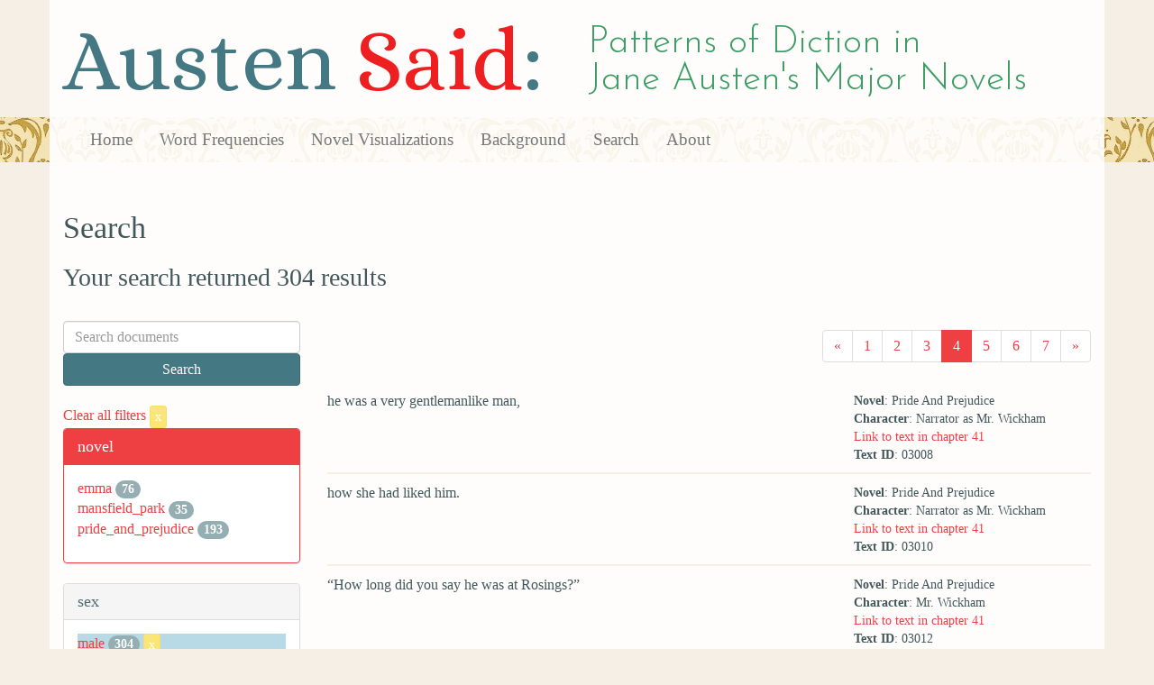

--- FILE ---
content_type: text/html; charset=utf-8
request_url: https://austen.unl.edu/search?age=young+married&marriage_status=mda&page=4&rows=50&sex=male
body_size: 7558
content:
<!DOCTYPE html>
<html xmlns:xs="http://www.w3.org/2001/XMLSchema" xmlns:tei="http://www.tei-c.org/ns/1.0" xmlns:functx="http://www.functx.com" xmlns="http://www.w3.org/1999/xhtml" class="search" hc="a0" hcx="0">
<head>
  <title>Austen</title>

  <meta http-equiv="Content-Type" content="text/html; charset=utf-8">
  <meta charset="utf-8">
  <meta http-equiv="X-UA-Compatible" content="IE=edge,chrome=1">
  <meta name="csrf-param" content="authenticity_token" />
<meta name="csrf-token" content="T-FW4HBCNAIcDdfFvKoRVl518EKuTjqoqj3wSjjZnGH5Ze0xSVkcVIElF0g9i4tRLw1IcXjJuI52qfV1eoex8Q" />
  <link rel="shortcut icon" type="image/x-icon" href="/assets/favicon-560f9beb82e4e35fc8c254191b220eb54de7ca6459e68a840f6ff14f379d59bb.ico" />
  
  <!-- Stylesheets -->
  
  <!-- Only need to call application because application calls the other two? -kmd 
	  todo figure this out and then remove comment -->
  <link rel="stylesheet" media="all" href="/assets/application-6603140774732962aa37b6551f958504a7aa9368ecce2939be1a54e3807f10cf.css" data-turbolinks-track="false" />



  <!-- Scripts -->
  <script src="https://ajax.googleapis.com/ajax/libs/jquery/1.10.2/jquery.min.js"></script>
  <!-- As above, application is calling the other files -->
  <script src="/assets/application-90ca552ef3b8f794966657cdf6484665bc5b48fe6b1199a4035d3d64f8fc6768.js" data-turbolinks-track="false"></script>
  

</head>

<body>
	
	<div class="header"><div class="container"><div class="site_title">
	<h1>Austen <span class="title_said">Said</span>:</h1>
	<h2>Patterns of Diction in <span class="secondary_title">Jane Austen's Major Novels</span></h2>
</div></div>


<div class="navbar navbar-default">
      <div class="container">
        <div class="navbar-header">
          <button type="button" class="navbar-toggle" data-toggle="collapse" data-target=".navbar-collapse">
            <span class="icon-bar"></span>
            <span class="icon-bar"></span>
            <span class="icon-bar"></span>
          </button>
         
        </div>
        <div class="navbar-collapse collapse">
          <ul class="nav navbar-nav">
            <li><a href="/">Home</a></li>
            <li><a href="/frequencies">Word Frequencies</a></li>
            <li><a href="/visualizations">Novel Visualizations</a></li>
            <li><a href="/background">Background</a></li>
            <li><a href="/search">Search</a></li>
            <li><a href="/about">About</a></li>
          </ul>
        </div>

      </div>
    </div>
</div><!-- /header -->


    <div class="container" id="wrapper">
      <h2>Search</h2>

<h3>Your search returned 304 results</h3>

<br/>

<div class="row">
  <div class="col-md-3">
    <form class="form-inline" action="/search" accept-charset="UTF-8" method="get">
      <div class="form-group">
        <input type="hidden" name="qfield" id="qfield" value="text" autocomplete="off" />
          
          
          <input type="hidden" name="sex" id="sex" value="male" autocomplete="off" />
          <input type="hidden" name="marriage_status" id="marriage_status" value="mda" autocomplete="off" />
          
          
          <input type="hidden" name="age" id="age" value="young married" autocomplete="off" />
          
          
          
        <input type="text" name="qtext" id="qtext" placeholder="Search documents" class="form-control main_search_text" />
        <input type="submit" name="commit" value="Search" class="btn btn-info submit_main_search_text" data-disable-with="Search" />
      </div>
</form>
    <br/>

      <div class="clear-filters-container">
        <a href="/search">
          Clear all filters 
          <button class="btn btn-warning btn-xs">x</button>
</a>      </div>

      <div class="panel panel-primary">
    <div class="panel-heading">
      <h3 class="panel-title">novel</h3>
    </div>
    <div class="panel-body">
      <ul class="list-unstyled">
          <li  >
            <a href="/search?action=search&amp;age=young+married&amp;controller=search&amp;marriage_status=mda&amp;novel=emma&amp;rows=50&amp;sex=male">emma</a> 
            <span class="badge">76</span>
          </li>
          <li  >
            <a href="/search?action=search&amp;age=young+married&amp;controller=search&amp;marriage_status=mda&amp;novel=mansfield_park&amp;rows=50&amp;sex=male">mansfield_park</a> 
            <span class="badge">35</span>
          </li>
          <li  >
            <a href="/search?action=search&amp;age=young+married&amp;controller=search&amp;marriage_status=mda&amp;novel=pride_and_prejudice&amp;rows=50&amp;sex=male">pride_and_prejudice</a> 
            <span class="badge">193</span>
          </li>
      </ul>
    </div>
  </div>


      <div class="panel panel-default">
    <div class="panel-heading">
      <h3 class="panel-title">sex</h3>
    </div>
    <div class="panel-body">
      <ul class="list-unstyled">
          <li class=selected >
            <a href="/search?action=search&amp;age=young+married&amp;controller=search&amp;marriage_status=mda&amp;rows=50&amp;sex=male">male</a> 
            <span class="badge">304</span>
                <a href="/search?action=search&amp;age=young+married&amp;controller=search&amp;marriage_status=mda&amp;rows=50">
                  <button class="btn btn-warning btn-xs">x</button>
</a>              </button>
          </li>
      </ul>
    </div>
  </div>


      <div class="panel panel-default">
    <div class="panel-heading">
      <h3 class="panel-title">character_type</h3>
    </div>
    <div class="panel-body">
      <ul class="list-unstyled">
          <li  >
            <a href="/search?action=search&amp;age=young+married&amp;character_type=cad&amp;controller=search&amp;marriage_status=mda&amp;rows=50&amp;sex=male">cad</a> 
            <span class="badge">75</span>
          </li>
          <li  >
            <a href="/search?action=search&amp;age=young+married&amp;character_type=fool&amp;controller=search&amp;marriage_status=mda&amp;rows=50&amp;sex=male">fool</a> 
            <span class="badge">229</span>
          </li>
          <li  >
            <a href="/search?action=search&amp;age=young+married&amp;character_type=heir&amp;controller=search&amp;marriage_status=mda&amp;rows=50&amp;sex=male">heir</a> 
            <span class="badge">82</span>
          </li>
      </ul>
    </div>
  </div>


      <div class="panel panel-default">
    <div class="panel-heading">
      <h3 class="panel-title">marriage status</h3>
    </div>
    <div class="panel-body">
      <ul class="list-unstyled">
          <li class=selected >
            <a href="/search?action=search&amp;age=young+married&amp;controller=search&amp;marriage_status=mda&amp;rows=50&amp;sex=male">mda</a> 
            <span class="badge">304</span>
                <a href="/search?action=search&amp;age=young+married&amp;controller=search&amp;rows=50&amp;sex=male">
                  <button class="btn btn-warning btn-xs">x</button>
</a>              </button>
          </li>
      </ul>
    </div>
  </div>


      <div class="panel panel-default">
    <div class="panel-heading">
      <h3 class="panel-title">class status</h3>
    </div>
    <div class="panel-body">
      <ul class="list-unstyled">
          <li  >
            <a href="/search?action=search&amp;age=young+married&amp;class_status=gentry&amp;controller=search&amp;marriage_status=mda&amp;rows=50&amp;sex=male">gentry</a> 
            <span class="badge">194</span>
          </li>
          <li  >
            <a href="/search?action=search&amp;age=young+married&amp;class_status=landed+gentry&amp;controller=search&amp;marriage_status=mda&amp;rows=50&amp;sex=male">landed gentry</a> 
            <span class="badge">35</span>
          </li>
          <li  >
            <a href="/search?action=search&amp;age=young+married&amp;class_status=professional+class&amp;controller=search&amp;marriage_status=mda&amp;rows=50&amp;sex=male">professional class</a> 
            <span class="badge">9</span>
          </li>
      </ul>
    </div>
  </div>


      <div class="panel panel-default">
    <div class="panel-heading">
      <h3 class="panel-title">age</h3>
    </div>
    <div class="panel-body">
      <ul class="list-unstyled">
          <li  >
            <a href="/search?action=search&amp;age=out&amp;controller=search&amp;marriage_status=mda&amp;rows=50&amp;sex=male">out</a> 
            <span class="badge">304</span>
          </li>
          <li class=selected >
            <a href="/search?action=search&amp;age=young+married&amp;controller=search&amp;marriage_status=mda&amp;rows=50&amp;sex=male">young married</a> 
            <span class="badge">304</span>
                <a href="/search?action=search&amp;controller=search&amp;marriage_status=mda&amp;rows=50&amp;sex=male">
                  <button class="btn btn-warning btn-xs">x</button>
</a>              </button>
          </li>
      </ul>
    </div>
  </div>


      <div class="panel panel-default">
    <div class="panel-heading">
      <h3 class="panel-title">occupation</h3>
    </div>
    <div class="panel-body">
      <ul class="list-unstyled">
          <li  >
            <a href="/search?action=search&amp;age=young+married&amp;controller=search&amp;marriage_status=mda&amp;occupation=clergyman&amp;rows=50&amp;sex=male">clergyman</a> 
            <span class="badge">194</span>
          </li>
          <li  >
            <a href="/search?action=search&amp;age=young+married&amp;controller=search&amp;marriage_status=mda&amp;occupation=soldier&amp;rows=50&amp;sex=male">soldier</a> 
            <span class="badge">75</span>
          </li>
      </ul>
    </div>
  </div>


      <div class="panel panel-default">
    <div class="panel-heading">
      <h3 class="panel-title">mode of speech</h3>
    </div>
    <div class="panel-body">
      <ul class="list-unstyled">
          <li  >
            <a href="/search?action=search&amp;age=young+married&amp;controller=search&amp;marriage_status=mda&amp;mode_of_speech=fid&amp;rows=50&amp;sex=male">fid</a> 
            <span class="badge">45</span>
          </li>
          <li  >
            <a href="/search?action=search&amp;age=young+married&amp;controller=search&amp;marriage_status=mda&amp;mode_of_speech=indirect&amp;rows=50&amp;sex=male">indirect</a> 
            <span class="badge">45</span>
          </li>
      </ul>
    </div>
  </div>


      <div class="panel panel-default">
    <div class="panel-heading">
      <h3 class="panel-title">speaker name</h3>
    </div>
    <div class="panel-body">
      <ul class="list-unstyled">
          <li  >
            <a href="/search?action=search&amp;age=young+married&amp;controller=search&amp;marriage_status=mda&amp;rows=50&amp;sex=male&amp;speaker_name=Mr.+Collins">Mr. Collins</a> 
            <span class="badge">82</span>
          </li>
          <li  >
            <a href="/search?action=search&amp;age=young+married&amp;controller=search&amp;marriage_status=mda&amp;rows=50&amp;sex=male&amp;speaker_name=Mr.+Elton">Mr. Elton</a> 
            <span class="badge">76</span>
          </li>
          <li  >
            <a href="/search?action=search&amp;age=young+married&amp;controller=search&amp;marriage_status=mda&amp;rows=50&amp;sex=male&amp;speaker_name=Mr.+Rushworth">Mr. Rushworth</a> 
            <span class="badge">35</span>
          </li>
          <li  >
            <a href="/search?action=search&amp;age=young+married&amp;controller=search&amp;marriage_status=mda&amp;rows=50&amp;sex=male&amp;speaker_name=Mr.+Wickham">Mr. Wickham</a> 
            <span class="badge">66</span>
          </li>
          <li  >
            <a href="/search?action=search&amp;age=young+married&amp;controller=search&amp;marriage_status=mda&amp;rows=50&amp;sex=male&amp;speaker_name=Narrator+as+Mr.+Collins">Narrator as Mr. Collins</a> 
            <span class="badge">36</span>
          </li>
          <li  >
            <a href="/search?action=search&amp;age=young+married&amp;controller=search&amp;marriage_status=mda&amp;rows=50&amp;sex=male&amp;speaker_name=Narrator+as+Mr.+Wickham">Narrator as Mr. Wickham</a> 
            <span class="badge">9</span>
          </li>
      </ul>
    </div>
  </div>



  </div>

  <div class="col-md-9">
    <div class="row search_controls">
      <div class="col-md-3 search_limit">
      </div>
      <div class="col-md-9 pagination_container">
      <nav><ul class='pagination'><li><a href="/search?age=young+married&amp;marriage_status=mda&amp;page=3&amp;rows=50&amp;sex=male"><span aria-hidden='true'>&laquo;</span></a></li><li><a href="/search?age=young+married&amp;marriage_status=mda&amp;page=1&amp;rows=50&amp;sex=male">1</a></li><li><a href="/search?age=young+married&amp;marriage_status=mda&amp;page=2&amp;rows=50&amp;sex=male">2</a></li><li><a href="/search?age=young+married&amp;marriage_status=mda&amp;page=3&amp;rows=50&amp;sex=male">3</a></li><li class='active'><a href="/search?age=young+married&amp;marriage_status=mda&amp;page=4&amp;rows=50&amp;sex=male">4</a></li><li><a href="/search?age=young+married&amp;marriage_status=mda&amp;page=5&amp;rows=50&amp;sex=male">5</a></li><li><a href="/search?age=young+married&amp;marriage_status=mda&amp;page=6&amp;rows=50&amp;sex=male">6</a></li><li><a href="/search?age=young+married&amp;marriage_status=mda&amp;page=7&amp;rows=50&amp;sex=male">7</a></li><li><a href="/search?age=young+married&amp;marriage_status=mda&amp;page=5&amp;rows=50&amp;sex=male"><span aria-hidden='true'>&raquo;</span></a></li></ul></nav>
      </div>
    </div> <!-- /row search controls-->

        <div class="search_results">
          <div class="row">
            <div class="col-md-8 search_results_text">
                he was a very gentlemanlike man,
            </div>
            <div class="col-md-4 search_results_info">
              <ul>
                <li><strong>Novel</strong>: Pride And Prejudice</li>
                <li><strong>Character</strong>: Narrator as Mr. Wickham</li>
                <li><a href="/visualizations/pride_and_prejudice/41#said_no_03008">Link to text in chapter 41</a> </li>
                <!-- <li><strong>id</strong>: <#= doc['id'] %></li> -->
                <!-- <li><strong>chapter</strong>: <#= doc['chapter'] %></li> -->
                <li><strong>Text ID</strong>: 03008</li>
                <!-- <li><strong>speaker_id</strong>: <#= doc['speaker_id'] %></li> -->
              </ul>
            </div>
          </div>
        </div>
        <div class="search_results">
          <div class="row">
            <div class="col-md-8 search_results_text">
                how she had liked him.
            </div>
            <div class="col-md-4 search_results_info">
              <ul>
                <li><strong>Novel</strong>: Pride And Prejudice</li>
                <li><strong>Character</strong>: Narrator as Mr. Wickham</li>
                <li><a href="/visualizations/pride_and_prejudice/41#said_no_03010">Link to text in chapter 41</a> </li>
                <!-- <li><strong>id</strong>: <#= doc['id'] %></li> -->
                <!-- <li><strong>chapter</strong>: <#= doc['chapter'] %></li> -->
                <li><strong>Text ID</strong>: 03010</li>
                <!-- <li><strong>speaker_id</strong>: <#= doc['speaker_id'] %></li> -->
              </ul>
            </div>
          </div>
        </div>
        <div class="search_results">
          <div class="row">
            <div class="col-md-8 search_results_text">
                “How long did you say he was at Rosings?”
            </div>
            <div class="col-md-4 search_results_info">
              <ul>
                <li><strong>Novel</strong>: Pride And Prejudice</li>
                <li><strong>Character</strong>: Mr. Wickham</li>
                <li><a href="/visualizations/pride_and_prejudice/41#said_no_03012">Link to text in chapter 41</a> </li>
                <!-- <li><strong>id</strong>: <#= doc['id'] %></li> -->
                <!-- <li><strong>chapter</strong>: <#= doc['chapter'] %></li> -->
                <li><strong>Text ID</strong>: 03012</li>
                <!-- <li><strong>speaker_id</strong>: <#= doc['speaker_id'] %></li> -->
              </ul>
            </div>
          </div>
        </div>
        <div class="search_results">
          <div class="row">
            <div class="col-md-8 search_results_text">
                “And you saw him frequently?”
            </div>
            <div class="col-md-4 search_results_info">
              <ul>
                <li><strong>Novel</strong>: Pride And Prejudice</li>
                <li><strong>Character</strong>: Mr. Wickham</li>
                <li><a href="/visualizations/pride_and_prejudice/41#said_no_03014">Link to text in chapter 41</a> </li>
                <!-- <li><strong>id</strong>: <#= doc['id'] %></li> -->
                <!-- <li><strong>chapter</strong>: <#= doc['chapter'] %></li> -->
                <li><strong>Text ID</strong>: 03014</li>
                <!-- <li><strong>speaker_id</strong>: <#= doc['speaker_id'] %></li> -->
              </ul>
            </div>
          </div>
        </div>
        <div class="search_results">
          <div class="row">
            <div class="col-md-8 search_results_text">
                “His manners are very different from his cousin&#39;s.”
            </div>
            <div class="col-md-4 search_results_info">
              <ul>
                <li><strong>Novel</strong>: Pride And Prejudice</li>
                <li><strong>Character</strong>: Mr. Wickham</li>
                <li><a href="/visualizations/pride_and_prejudice/41#said_no_03016">Link to text in chapter 41</a> </li>
                <!-- <li><strong>id</strong>: <#= doc['id'] %></li> -->
                <!-- <li><strong>chapter</strong>: <#= doc['chapter'] %></li> -->
                <li><strong>Text ID</strong>: 03016</li>
                <!-- <li><strong>speaker_id</strong>: <#= doc['speaker_id'] %></li> -->
              </ul>
            </div>
          </div>
        </div>
        <div class="search_results">
          <div class="row">
            <div class="col-md-8 search_results_text">
                “Indeed!”
            </div>
            <div class="col-md-4 search_results_info">
              <ul>
                <li><strong>Novel</strong>: Pride And Prejudice</li>
                <li><strong>Character</strong>: Mr. Wickham</li>
                <li><a href="/visualizations/pride_and_prejudice/41#said_no_03018">Link to text in chapter 41</a> </li>
                <!-- <li><strong>id</strong>: <#= doc['id'] %></li> -->
                <!-- <li><strong>chapter</strong>: <#= doc['chapter'] %></li> -->
                <li><strong>Text ID</strong>: 03018</li>
                <!-- <li><strong>speaker_id</strong>: <#= doc['speaker_id'] %></li> -->
              </ul>
            </div>
          </div>
        </div>
        <div class="search_results">
          <div class="row">
            <div class="col-md-8 search_results_text">
                &quot;And pray, may I ask? —”
            </div>
            <div class="col-md-4 search_results_info">
              <ul>
                <li><strong>Novel</strong>: Pride And Prejudice</li>
                <li><strong>Character</strong>: Mr. Wickham</li>
                <li><a href="/visualizations/pride_and_prejudice/41#said_no_03020">Link to text in chapter 41</a> </li>
                <!-- <li><strong>id</strong>: <#= doc['id'] %></li> -->
                <!-- <li><strong>chapter</strong>: <#= doc['chapter'] %></li> -->
                <li><strong>Text ID</strong>: 03020</li>
                <!-- <li><strong>speaker_id</strong>: <#= doc['speaker_id'] %></li> -->
              </ul>
            </div>
          </div>
        </div>
        <div class="search_results">
          <div class="row">
            <div class="col-md-8 search_results_text">
                “Is it in address that he improves? Has he deigned to add aught of civility to his ordinary style? — for I dare not hope,” he continued in a lower and more serious tone, “that he is improved in essentials.”
            </div>
            <div class="col-md-4 search_results_info">
              <ul>
                <li><strong>Novel</strong>: Pride And Prejudice</li>
                <li><strong>Character</strong>: Mr. Wickham</li>
                <li><a href="/visualizations/pride_and_prejudice/41#said_no_03022">Link to text in chapter 41</a> </li>
                <!-- <li><strong>id</strong>: <#= doc['id'] %></li> -->
                <!-- <li><strong>chapter</strong>: <#= doc['chapter'] %></li> -->
                <li><strong>Text ID</strong>: 03022</li>
                <!-- <li><strong>speaker_id</strong>: <#= doc['speaker_id'] %></li> -->
              </ul>
            </div>
          </div>
        </div>
        <div class="search_results">
          <div class="row">
            <div class="col-md-8 search_results_text">
                “You, who so well know my feeling towards Mr. Darcy, will readily comprehend how sincerely I must rejoice that he is wise enough to assume even the appearance of what is right. His pride, in that direction, may be of service, if not to himself, to many others, for it must only deter him from such foul misconduct as I have suffered by. I only fear that the sort of cautiousness to which you, I imagine, have been alluding, is merely adopted on his visits to his aunt, of whose good opinion and judgement he stands much in awe. His fear of her has always operated, I know, when they were together; and a good deal is to be imputed to his wish of forwarding the match with Miss de Bourgh, which I am certain he has very much at heart.”
            </div>
            <div class="col-md-4 search_results_info">
              <ul>
                <li><strong>Novel</strong>: Pride And Prejudice</li>
                <li><strong>Character</strong>: Mr. Wickham</li>
                <li><a href="/visualizations/pride_and_prejudice/41#said_no_03029">Link to text in chapter 41</a> </li>
                <!-- <li><strong>id</strong>: <#= doc['id'] %></li> -->
                <!-- <li><strong>chapter</strong>: <#= doc['chapter'] %></li> -->
                <li><strong>Text ID</strong>: 03029</li>
                <!-- <li><strong>speaker_id</strong>: <#= doc['speaker_id'] %></li> -->
              </ul>
            </div>
          </div>
        </div>
        <div class="search_results">
          <div class="row">
            <div class="col-md-8 search_results_text">
                “My dear Sir,
            </div>
            <div class="col-md-4 search_results_info">
              <ul>
                <li><strong>Novel</strong>: Pride And Prejudice</li>
                <li><strong>Character</strong>: Mr. Collins</li>
                <li><a href="/visualizations/pride_and_prejudice/48#said_no_03807">Link to text in chapter 48</a> </li>
                <!-- <li><strong>id</strong>: <#= doc['id'] %></li> -->
                <!-- <li><strong>chapter</strong>: <#= doc['chapter'] %></li> -->
                <li><strong>Text ID</strong>: 03807</li>
                <!-- <li><strong>speaker_id</strong>: <#= doc['speaker_id'] %></li> -->
              </ul>
            </div>
          </div>
        </div>
        <div class="search_results">
          <div class="row">
            <div class="col-md-8 search_results_text">
                “I feel myself called upon, by our relationship, and my situation in life, to condole with you on the grievous affliction you are now suffering under, of which we were yesterday informed by a letter from Hertfordshire. Be assured, my dear sir, that Mrs. Collins and myself sincerely sympathise with you and all your respectable family in your present distress, which must be of the bitterest kind, because proceeding from a cause which no time can remove. No arguments shall be wanting on my part that can alleviate so severe a misfortune — or that may comfort you, under a circumstance that must be of all others the most afflicting to a parent&#39;s mind. The death of your daughter would have been a blessing in comparison of this. And it is the more to be lamented, because there is reason to suppose as my dear Charlotte informs me, that this licentiousness of behaviour in your daughter has proceeded from a faulty degree of indulgence; though, at the same time, for the consolation of yourself and Mrs. Bennet, I am inclined to think that her own disposition must be naturally bad, or she could not be guilty of such an enormity, at so early an age. Howsoever that may be, you are grievously to be pitied; in which opinion I am not only joined by Mrs. Collins, but likewise by Lady Catherine and her daughter, to whom I have related the affair. They agree with me in apprehending that this false step in one daughter will be injurious to the fortunes of all the others;
            </div>
            <div class="col-md-4 search_results_info">
              <ul>
                <li><strong>Novel</strong>: Pride And Prejudice</li>
                <li><strong>Character</strong>: Mr. Collins</li>
                <li><a href="/visualizations/pride_and_prejudice/48#said_no_03808">Link to text in chapter 48</a> </li>
                <!-- <li><strong>id</strong>: <#= doc['id'] %></li> -->
                <!-- <li><strong>chapter</strong>: <#= doc['chapter'] %></li> -->
                <li><strong>Text ID</strong>: 03808</li>
                <!-- <li><strong>speaker_id</strong>: <#= doc['speaker_id'] %></li> -->
              </ul>
            </div>
          </div>
        </div>
        <div class="search_results">
          <div class="row">
            <div class="col-md-8 search_results_text">
                as Lady Catherine herself condescendingly says,
            </div>
            <div class="col-md-4 search_results_info">
              <ul>
                <li><strong>Novel</strong>: Pride And Prejudice</li>
                <li><strong>Character</strong>: Mr. Collins</li>
                <li><a href="/visualizations/pride_and_prejudice/48#said_no_03810">Link to text in chapter 48</a> </li>
                <!-- <li><strong>id</strong>: <#= doc['id'] %></li> -->
                <!-- <li><strong>chapter</strong>: <#= doc['chapter'] %></li> -->
                <li><strong>Text ID</strong>: 03810</li>
                <!-- <li><strong>speaker_id</strong>: <#= doc['speaker_id'] %></li> -->
              </ul>
            </div>
          </div>
        </div>
        <div class="search_results">
          <div class="row">
            <div class="col-md-8 search_results_text">
                And this consideration leads me moreover to reflect, with augmented satisfaction, on a certain event of last November; for had it been otherwise, I must have been involved in all your sorrow and disgrace. Let me then advise you, my dear sir, to console yourself as much as possible, to throw off your unworthy child from your affection for ever, and leave her to reap the fruits of her own heinous offense.
            </div>
            <div class="col-md-4 search_results_info">
              <ul>
                <li><strong>Novel</strong>: Pride And Prejudice</li>
                <li><strong>Character</strong>: Mr. Collins</li>
                <li><a href="/visualizations/pride_and_prejudice/48#said_no_03812">Link to text in chapter 48</a> </li>
                <!-- <li><strong>id</strong>: <#= doc['id'] %></li> -->
                <!-- <li><strong>chapter</strong>: <#= doc['chapter'] %></li> -->
                <li><strong>Text ID</strong>: 03812</li>
                <!-- <li><strong>speaker_id</strong>: <#= doc['speaker_id'] %></li> -->
              </ul>
            </div>
          </div>
        </div>
        <div class="search_results">
          <div class="row">
            <div class="col-md-8 search_results_text">
                “I am, dear Sir, etc. etc.”
            </div>
            <div class="col-md-4 search_results_info">
              <ul>
                <li><strong>Novel</strong>: Pride And Prejudice</li>
                <li><strong>Character</strong>: Mr. Collins</li>
                <li><a href="/visualizations/pride_and_prejudice/48#said_no_03813">Link to text in chapter 48</a> </li>
                <!-- <li><strong>id</strong>: <#= doc['id'] %></li> -->
                <!-- <li><strong>chapter</strong>: <#= doc['chapter'] %></li> -->
                <li><strong>Text ID</strong>: 03813</li>
                <!-- <li><strong>speaker_id</strong>: <#= doc['speaker_id'] %></li> -->
              </ul>
            </div>
          </div>
        </div>
        <div class="search_results">
          <div class="row">
            <div class="col-md-8 search_results_text">
                “I am afraid I interrupt your solitary ramble, my dear sister?”
            </div>
            <div class="col-md-4 search_results_info">
              <ul>
                <li><strong>Novel</strong>: Pride And Prejudice</li>
                <li><strong>Character</strong>: Mr. Wickham</li>
                <li><a href="/visualizations/pride_and_prejudice/52#said_no_04214">Link to text in chapter 52</a> </li>
                <!-- <li><strong>id</strong>: <#= doc['id'] %></li> -->
                <!-- <li><strong>chapter</strong>: <#= doc['chapter'] %></li> -->
                <li><strong>Text ID</strong>: 04214</li>
                <!-- <li><strong>speaker_id</strong>: <#= doc['speaker_id'] %></li> -->
              </ul>
            </div>
          </div>
        </div>
        <div class="search_results">
          <div class="row">
            <div class="col-md-8 search_results_text">
                “I should be sorry indeed, if it were. We were always good friends; and now we are better.”
            </div>
            <div class="col-md-4 search_results_info">
              <ul>
                <li><strong>Novel</strong>: Pride And Prejudice</li>
                <li><strong>Character</strong>: Mr. Wickham</li>
                <li><a href="/visualizations/pride_and_prejudice/52#said_no_04219">Link to text in chapter 52</a> </li>
                <!-- <li><strong>id</strong>: <#= doc['id'] %></li> -->
                <!-- <li><strong>chapter</strong>: <#= doc['chapter'] %></li> -->
                <li><strong>Text ID</strong>: 04219</li>
                <!-- <li><strong>speaker_id</strong>: <#= doc['speaker_id'] %></li> -->
              </ul>
            </div>
          </div>
        </div>
        <div class="search_results">
          <div class="row">
            <div class="col-md-8 search_results_text">
                “I do not know. Mrs. Bennet and Lydia are going in the carriage to Meryton. And so, my dear sister,
            </div>
            <div class="col-md-4 search_results_info">
              <ul>
                <li><strong>Novel</strong>: Pride And Prejudice</li>
                <li><strong>Character</strong>: Mr. Wickham</li>
                <li><a href="/visualizations/pride_and_prejudice/52#said_no_04221">Link to text in chapter 52</a> </li>
                <!-- <li><strong>id</strong>: <#= doc['id'] %></li> -->
                <!-- <li><strong>chapter</strong>: <#= doc['chapter'] %></li> -->
                <li><strong>Text ID</strong>: 04221</li>
                <!-- <li><strong>speaker_id</strong>: <#= doc['speaker_id'] %></li> -->
              </ul>
            </div>
          </div>
        </div>
        <div class="search_results">
          <div class="row">
            <div class="col-md-8 search_results_text">
                I find,
            </div>
            <div class="col-md-4 search_results_info">
              <ul>
                <li><strong>Novel</strong>: Pride And Prejudice</li>
                <li><strong>Character</strong>: Mr. Wickham</li>
                <li><a href="/visualizations/pride_and_prejudice/52#said_no_04222">Link to text in chapter 52</a> </li>
                <!-- <li><strong>id</strong>: <#= doc['id'] %></li> -->
                <!-- <li><strong>chapter</strong>: <#= doc['chapter'] %></li> -->
                <li><strong>Text ID</strong>: 04222</li>
                <!-- <li><strong>speaker_id</strong>: <#= doc['speaker_id'] %></li> -->
              </ul>
            </div>
          </div>
        </div>
        <div class="search_results">
          <div class="row">
            <div class="col-md-8 search_results_text">
                from our uncle and aunt,
            </div>
            <div class="col-md-4 search_results_info">
              <ul>
                <li><strong>Novel</strong>: Pride And Prejudice</li>
                <li><strong>Character</strong>: Mr. Wickham</li>
                <li><a href="/visualizations/pride_and_prejudice/52#said_no_04223">Link to text in chapter 52</a> </li>
                <!-- <li><strong>id</strong>: <#= doc['id'] %></li> -->
                <!-- <li><strong>chapter</strong>: <#= doc['chapter'] %></li> -->
                <li><strong>Text ID</strong>: 04223</li>
                <!-- <li><strong>speaker_id</strong>: <#= doc['speaker_id'] %></li> -->
              </ul>
            </div>
          </div>
        </div>
        <div class="search_results">
          <div class="row">
            <div class="col-md-8 search_results_text">
                that
            </div>
            <div class="col-md-4 search_results_info">
              <ul>
                <li><strong>Novel</strong>: Pride And Prejudice</li>
                <li><strong>Character</strong>: Mr. Wickham</li>
                <li><a href="/visualizations/pride_and_prejudice/52#said_no_04224">Link to text in chapter 52</a> </li>
                <!-- <li><strong>id</strong>: <#= doc['id'] %></li> -->
                <!-- <li><strong>chapter</strong>: <#= doc['chapter'] %></li> -->
                <li><strong>Text ID</strong>: 04224</li>
                <!-- <li><strong>speaker_id</strong>: <#= doc['speaker_id'] %></li> -->
              </ul>
            </div>
          </div>
        </div>
        <div class="search_results">
          <div class="row">
            <div class="col-md-8 search_results_text">
                “I almost envy you the pleasure, and yet I believe it would be too much for me, or else I could take it in my way to Newcastle. And you saw the old housekeeper, I suppose? Poor Reynolds, she was always very fond of me. But of course she did not mention my name to you.”
            </div>
            <div class="col-md-4 search_results_info">
              <ul>
                <li><strong>Novel</strong>: Pride And Prejudice</li>
                <li><strong>Character</strong>: Mr. Wickham</li>
                <li><a href="/visualizations/pride_and_prejudice/52#said_no_04227">Link to text in chapter 52</a> </li>
                <!-- <li><strong>id</strong>: <#= doc['id'] %></li> -->
                <!-- <li><strong>chapter</strong>: <#= doc['chapter'] %></li> -->
                <li><strong>Text ID</strong>: 04227</li>
                <!-- <li><strong>speaker_id</strong>: <#= doc['speaker_id'] %></li> -->
              </ul>
            </div>
          </div>
        </div>
        <div class="search_results">
          <div class="row">
            <div class="col-md-8 search_results_text">
                “And what did she say?”
            </div>
            <div class="col-md-4 search_results_info">
              <ul>
                <li><strong>Novel</strong>: Pride And Prejudice</li>
                <li><strong>Character</strong>: Mr. Wickham</li>
                <li><a href="/visualizations/pride_and_prejudice/52#said_no_04229">Link to text in chapter 52</a> </li>
                <!-- <li><strong>id</strong>: <#= doc['id'] %></li> -->
                <!-- <li><strong>chapter</strong>: <#= doc['chapter'] %></li> -->
                <li><strong>Text ID</strong>: 04229</li>
                <!-- <li><strong>speaker_id</strong>: <#= doc['speaker_id'] %></li> -->
              </ul>
            </div>
          </div>
        </div>
        <div class="search_results">
          <div class="row">
            <div class="col-md-8 search_results_text">
                “Certainly,”
            </div>
            <div class="col-md-4 search_results_info">
              <ul>
                <li><strong>Novel</strong>: Pride And Prejudice</li>
                <li><strong>Character</strong>: Mr. Wickham</li>
                <li><a href="/visualizations/pride_and_prejudice/52#said_no_04236">Link to text in chapter 52</a> </li>
                <!-- <li><strong>id</strong>: <#= doc['id'] %></li> -->
                <!-- <li><strong>chapter</strong>: <#= doc['chapter'] %></li> -->
                <li><strong>Text ID</strong>: 04236</li>
                <!-- <li><strong>speaker_id</strong>: <#= doc['speaker_id'] %></li> -->
              </ul>
            </div>
          </div>
        </div>
        <div class="search_results">
          <div class="row">
            <div class="col-md-8 search_results_text">
                “I was surprised to see Darcy in town last month. We passed each other several times. I wonder what he can be doing there.”
            </div>
            <div class="col-md-4 search_results_info">
              <ul>
                <li><strong>Novel</strong>: Pride And Prejudice</li>
                <li><strong>Character</strong>: Mr. Wickham</li>
                <li><a href="/visualizations/pride_and_prejudice/52#said_no_04238">Link to text in chapter 52</a> </li>
                <!-- <li><strong>id</strong>: <#= doc['id'] %></li> -->
                <!-- <li><strong>chapter</strong>: <#= doc['chapter'] %></li> -->
                <li><strong>Text ID</strong>: 04238</li>
                <!-- <li><strong>speaker_id</strong>: <#= doc['speaker_id'] %></li> -->
              </ul>
            </div>
          </div>
        </div>
        <div class="search_results">
          <div class="row">
            <div class="col-md-8 search_results_text">
                “Undoubtedly. Did you see him while you were at Lambton? I thought I understood from the Gardiners that you had.”
            </div>
            <div class="col-md-4 search_results_info">
              <ul>
                <li><strong>Novel</strong>: Pride And Prejudice</li>
                <li><strong>Character</strong>: Mr. Wickham</li>
                <li><a href="/visualizations/pride_and_prejudice/52#said_no_04242">Link to text in chapter 52</a> </li>
                <!-- <li><strong>id</strong>: <#= doc['id'] %></li> -->
                <!-- <li><strong>chapter</strong>: <#= doc['chapter'] %></li> -->
                <li><strong>Text ID</strong>: 04242</li>
                <!-- <li><strong>speaker_id</strong>: <#= doc['speaker_id'] %></li> -->
              </ul>
            </div>
          </div>
        </div>
        <div class="search_results">
          <div class="row">
            <div class="col-md-8 search_results_text">
                “And do you like her?”
            </div>
            <div class="col-md-4 search_results_info">
              <ul>
                <li><strong>Novel</strong>: Pride And Prejudice</li>
                <li><strong>Character</strong>: Mr. Wickham</li>
                <li><a href="/visualizations/pride_and_prejudice/52#said_no_04244">Link to text in chapter 52</a> </li>
                <!-- <li><strong>id</strong>: <#= doc['id'] %></li> -->
                <!-- <li><strong>chapter</strong>: <#= doc['chapter'] %></li> -->
                <li><strong>Text ID</strong>: 04244</li>
                <!-- <li><strong>speaker_id</strong>: <#= doc['speaker_id'] %></li> -->
              </ul>
            </div>
          </div>
        </div>
        <div class="search_results">
          <div class="row">
            <div class="col-md-8 search_results_text">
                “I have heard,
            </div>
            <div class="col-md-4 search_results_info">
              <ul>
                <li><strong>Novel</strong>: Pride And Prejudice</li>
                <li><strong>Character</strong>: Mr. Wickham</li>
                <li><a href="/visualizations/pride_and_prejudice/52#said_no_04246">Link to text in chapter 52</a> </li>
                <!-- <li><strong>id</strong>: <#= doc['id'] %></li> -->
                <!-- <li><strong>chapter</strong>: <#= doc['chapter'] %></li> -->
                <li><strong>Text ID</strong>: 04246</li>
                <!-- <li><strong>speaker_id</strong>: <#= doc['speaker_id'] %></li> -->
              </ul>
            </div>
          </div>
        </div>
        <div class="search_results">
          <div class="row">
            <div class="col-md-8 search_results_text">
                indeed,
            </div>
            <div class="col-md-4 search_results_info">
              <ul>
                <li><strong>Novel</strong>: Pride And Prejudice</li>
                <li><strong>Character</strong>: Mr. Wickham</li>
                <li><a href="/visualizations/pride_and_prejudice/52#said_no_04247">Link to text in chapter 52</a> </li>
                <!-- <li><strong>id</strong>: <#= doc['id'] %></li> -->
                <!-- <li><strong>chapter</strong>: <#= doc['chapter'] %></li> -->
                <li><strong>Text ID</strong>: 04247</li>
                <!-- <li><strong>speaker_id</strong>: <#= doc['speaker_id'] %></li> -->
              </ul>
            </div>
          </div>
        </div>
        <div class="search_results">
          <div class="row">
            <div class="col-md-8 search_results_text">
                that
            </div>
            <div class="col-md-4 search_results_info">
              <ul>
                <li><strong>Novel</strong>: Pride And Prejudice</li>
                <li><strong>Character</strong>: Mr. Wickham</li>
                <li><a href="/visualizations/pride_and_prejudice/52#said_no_04248">Link to text in chapter 52</a> </li>
                <!-- <li><strong>id</strong>: <#= doc['id'] %></li> -->
                <!-- <li><strong>chapter</strong>: <#= doc['chapter'] %></li> -->
                <li><strong>Text ID</strong>: 04248</li>
                <!-- <li><strong>speaker_id</strong>: <#= doc['speaker_id'] %></li> -->
              </ul>
            </div>
          </div>
        </div>
        <div class="search_results">
          <div class="row">
            <div class="col-md-8 search_results_text">
                When I last saw her, she was not very promising. I am very glad you liked her. I hope she will turn out well.”
            </div>
            <div class="col-md-4 search_results_info">
              <ul>
                <li><strong>Novel</strong>: Pride And Prejudice</li>
                <li><strong>Character</strong>: Mr. Wickham</li>
                <li><a href="/visualizations/pride_and_prejudice/52#said_no_04250">Link to text in chapter 52</a> </li>
                <!-- <li><strong>id</strong>: <#= doc['id'] %></li> -->
                <!-- <li><strong>chapter</strong>: <#= doc['chapter'] %></li> -->
                <li><strong>Text ID</strong>: 04250</li>
                <!-- <li><strong>speaker_id</strong>: <#= doc['speaker_id'] %></li> -->
              </ul>
            </div>
          </div>
        </div>
        <div class="search_results">
          <div class="row">
            <div class="col-md-8 search_results_text">
                “Did you go by the village of Kympton?”
            </div>
            <div class="col-md-4 search_results_info">
              <ul>
                <li><strong>Novel</strong>: Pride And Prejudice</li>
                <li><strong>Character</strong>: Mr. Wickham</li>
                <li><a href="/visualizations/pride_and_prejudice/52#said_no_04252">Link to text in chapter 52</a> </li>
                <!-- <li><strong>id</strong>: <#= doc['id'] %></li> -->
                <!-- <li><strong>chapter</strong>: <#= doc['chapter'] %></li> -->
                <li><strong>Text ID</strong>: 04252</li>
                <!-- <li><strong>speaker_id</strong>: <#= doc['speaker_id'] %></li> -->
              </ul>
            </div>
          </div>
        </div>
        <div class="search_results">
          <div class="row">
            <div class="col-md-8 search_results_text">
                “I mention it, because it is the living which I ought to have had. A most delightful place! — Excellent Parsonage House! It would have suited me in every respect.”
            </div>
            <div class="col-md-4 search_results_info">
              <ul>
                <li><strong>Novel</strong>: Pride And Prejudice</li>
                <li><strong>Character</strong>: Mr. Wickham</li>
                <li><a href="/visualizations/pride_and_prejudice/52#said_no_04254">Link to text in chapter 52</a> </li>
                <!-- <li><strong>id</strong>: <#= doc['id'] %></li> -->
                <!-- <li><strong>chapter</strong>: <#= doc['chapter'] %></li> -->
                <li><strong>Text ID</strong>: 04254</li>
                <!-- <li><strong>speaker_id</strong>: <#= doc['speaker_id'] %></li> -->
              </ul>
            </div>
          </div>
        </div>
        <div class="search_results">
          <div class="row">
            <div class="col-md-8 search_results_text">
                “Exceedingly well. I should have considered it as part of my duty, and the exertion would soon have been nothing. One ought not to repine — but, to be sure, it would have been such a thing for me! The quiet, the retirement of such a life would have answered all my ideas of happiness! But it was not to be. Did you ever hear Darcy mention the circumstance, when you were in Kent?”
            </div>
            <div class="col-md-4 search_results_info">
              <ul>
                <li><strong>Novel</strong>: Pride And Prejudice</li>
                <li><strong>Character</strong>: Mr. Wickham</li>
                <li><a href="/visualizations/pride_and_prejudice/52#said_no_04256">Link to text in chapter 52</a> </li>
                <!-- <li><strong>id</strong>: <#= doc['id'] %></li> -->
                <!-- <li><strong>chapter</strong>: <#= doc['chapter'] %></li> -->
                <li><strong>Text ID</strong>: 04256</li>
                <!-- <li><strong>speaker_id</strong>: <#= doc['speaker_id'] %></li> -->
              </ul>
            </div>
          </div>
        </div>
        <div class="search_results">
          <div class="row">
            <div class="col-md-8 search_results_text">
                “You have. Yes, there was something in that; I told you so from the first, you may remember.”
            </div>
            <div class="col-md-4 search_results_info">
              <ul>
                <li><strong>Novel</strong>: Pride And Prejudice</li>
                <li><strong>Character</strong>: Mr. Wickham</li>
                <li><a href="/visualizations/pride_and_prejudice/52#said_no_04261">Link to text in chapter 52</a> </li>
                <!-- <li><strong>id</strong>: <#= doc['id'] %></li> -->
                <!-- <li><strong>chapter</strong>: <#= doc['chapter'] %></li> -->
                <li><strong>Text ID</strong>: 04261</li>
                <!-- <li><strong>speaker_id</strong>: <#= doc['speaker_id'] %></li> -->
              </ul>
            </div>
          </div>
        </div>
        <div class="search_results">
          <div class="row">
            <div class="col-md-8 search_results_text">
                “You did! and it was not wholly without foundation. You may remember what I told you on that point, when first we talked of it.”
            </div>
            <div class="col-md-4 search_results_info">
              <ul>
                <li><strong>Novel</strong>: Pride And Prejudice</li>
                <li><strong>Character</strong>: Mr. Wickham</li>
                <li><a href="/visualizations/pride_and_prejudice/52#said_no_04271">Link to text in chapter 52</a> </li>
                <!-- <li><strong>id</strong>: <#= doc['id'] %></li> -->
                <!-- <li><strong>chapter</strong>: <#= doc['chapter'] %></li> -->
                <li><strong>Text ID</strong>: 04271</li>
                <!-- <li><strong>speaker_id</strong>: <#= doc['speaker_id'] %></li> -->
              </ul>
            </div>
          </div>
        </div>
        <div class="search_results">
          <div class="row">
            <div class="col-md-8 search_results_text">
                his dear sister Elizabeth,
            </div>
            <div class="col-md-4 search_results_info">
              <ul>
                <li><strong>Novel</strong>: Pride And Prejudice</li>
                <li><strong>Character</strong>: Narrator as Mr. Wickham</li>
                <li><a href="/visualizations/pride_and_prejudice/53#said_no_04276">Link to text in chapter 53</a> </li>
                <!-- <li><strong>id</strong>: <#= doc['id'] %></li> -->
                <!-- <li><strong>chapter</strong>: <#= doc['chapter'] %></li> -->
                <li><strong>Text ID</strong>: 04276</li>
                <!-- <li><strong>speaker_id</strong>: <#= doc['speaker_id'] %></li> -->
              </ul>
            </div>
          </div>
        </div>
        <div class="search_results">
          <div class="row">
            <div class="col-md-8 search_results_text">
                &#39;Having thus offered you the sincere congratulations of Mrs. Collins and myself on this happy event, let me now add a short hint on the subject of another; of which we have been advertised by the same authority. Your daughter Elizabeth, it is presumed, will not long bear the name of Bennet, after her elder sister has resigned it, and the chosen partner of her fate may be reasonably looked up to as one of the most illustrious personages in this land.&#39;
            </div>
            <div class="col-md-4 search_results_info">
              <ul>
                <li><strong>Novel</strong>: Pride And Prejudice</li>
                <li><strong>Character</strong>: Mr. Collins</li>
                <li><a href="/visualizations/pride_and_prejudice/57#said_no_04829">Link to text in chapter 57</a> </li>
                <!-- <li><strong>id</strong>: <#= doc['id'] %></li> -->
                <!-- <li><strong>chapter</strong>: <#= doc['chapter'] %></li> -->
                <li><strong>Text ID</strong>: 04829</li>
                <!-- <li><strong>speaker_id</strong>: <#= doc['speaker_id'] %></li> -->
              </ul>
            </div>
          </div>
        </div>
        <div class="search_results">
          <div class="row">
            <div class="col-md-8 search_results_text">
                &#39;This young gentleman is blessed, in a peculiar way, with every thing the heart of mortal can most desire — splendid property, noble kindred, and extensive patronage. Yet in spite of all these temptations, let me warn my cousin Elizabeth, and yourself, of what evils you may incur by a precipitate closure with this gentleman&#39;s proposals, which, of course, you will be inclined to take immediate advantage of.&#39;
            </div>
            <div class="col-md-4 search_results_info">
              <ul>
                <li><strong>Novel</strong>: Pride And Prejudice</li>
                <li><strong>Character</strong>: Mr. Collins</li>
                <li><a href="/visualizations/pride_and_prejudice/57#said_no_04831">Link to text in chapter 57</a> </li>
                <!-- <li><strong>id</strong>: <#= doc['id'] %></li> -->
                <!-- <li><strong>chapter</strong>: <#= doc['chapter'] %></li> -->
                <li><strong>Text ID</strong>: 04831</li>
                <!-- <li><strong>speaker_id</strong>: <#= doc['speaker_id'] %></li> -->
              </ul>
            </div>
          </div>
        </div>
        <div class="search_results">
          <div class="row">
            <div class="col-md-8 search_results_text">
                “My motive for cautioning you is as follows. We have reason to imagine that his aunt, Lady Catherine de Bourgh, does not look on the match with a friendly eye.&#39;
            </div>
            <div class="col-md-4 search_results_info">
              <ul>
                <li><strong>Novel</strong>: Pride And Prejudice</li>
                <li><strong>Character</strong>: Mr. Collins</li>
                <li><a href="/visualizations/pride_and_prejudice/57#said_no_04833">Link to text in chapter 57</a> </li>
                <!-- <li><strong>id</strong>: <#= doc['id'] %></li> -->
                <!-- <li><strong>chapter</strong>: <#= doc['chapter'] %></li> -->
                <li><strong>Text ID</strong>: 04833</li>
                <!-- <li><strong>speaker_id</strong>: <#= doc['speaker_id'] %></li> -->
              </ul>
            </div>
          </div>
        </div>
        <div class="search_results">
          <div class="row">
            <div class="col-md-8 search_results_text">
                “&#39;After mentioning the likelihood of this marriage to her ladyship last night, she immediately, with her usual condescension, expressed what she felt on the occasion; when it became apparent, that on the score of some family objections on the part of my cousin, she would never give her consent
            </div>
            <div class="col-md-4 search_results_info">
              <ul>
                <li><strong>Novel</strong>: Pride And Prejudice</li>
                <li><strong>Character</strong>: Mr. Collins</li>
                <li><a href="/visualizations/pride_and_prejudice/57#said_no_04838">Link to text in chapter 57</a> </li>
                <!-- <li><strong>id</strong>: <#= doc['id'] %></li> -->
                <!-- <li><strong>chapter</strong>: <#= doc['chapter'] %></li> -->
                <li><strong>Text ID</strong>: 04838</li>
                <!-- <li><strong>speaker_id</strong>: <#= doc['speaker_id'] %></li> -->
              </ul>
            </div>
          </div>
        </div>
        <div class="search_results">
          <div class="row">
            <div class="col-md-8 search_results_text">
                to what she termed
            </div>
            <div class="col-md-4 search_results_info">
              <ul>
                <li><strong>Novel</strong>: Pride And Prejudice</li>
                <li><strong>Character</strong>: Mr. Collins</li>
                <li><a href="/visualizations/pride_and_prejudice/57#said_no_04839">Link to text in chapter 57</a> </li>
                <!-- <li><strong>id</strong>: <#= doc['id'] %></li> -->
                <!-- <li><strong>chapter</strong>: <#= doc['chapter'] %></li> -->
                <li><strong>Text ID</strong>: 04839</li>
                <!-- <li><strong>speaker_id</strong>: <#= doc['speaker_id'] %></li> -->
              </ul>
            </div>
          </div>
        </div>
        <div class="search_results">
          <div class="row">
            <div class="col-md-8 search_results_text">
                I thought it my duty to give the speediest intelligence of this to my cousin, that she and her noble admirer may be aware of what they are about, and not run hastily into a marriage which has not been properly sanctioned.&#39;
            </div>
            <div class="col-md-4 search_results_info">
              <ul>
                <li><strong>Novel</strong>: Pride And Prejudice</li>
                <li><strong>Character</strong>: Mr. Collins</li>
                <li><a href="/visualizations/pride_and_prejudice/57#said_no_04841">Link to text in chapter 57</a> </li>
                <!-- <li><strong>id</strong>: <#= doc['id'] %></li> -->
                <!-- <li><strong>chapter</strong>: <#= doc['chapter'] %></li> -->
                <li><strong>Text ID</strong>: 04841</li>
                <!-- <li><strong>speaker_id</strong>: <#= doc['speaker_id'] %></li> -->
              </ul>
            </div>
          </div>
        </div>
        <div class="search_results">
          <div class="row">
            <div class="col-md-8 search_results_text">
                “I am truly rejoiced that my cousin Lydia&#39;s sad business has been so well hushed up, and am only concerned that their living together before the marriage took place should be so generally known. I must not, however, neglect the duties of my station, or refrain from declaring my amazement at hearing that you received the young couple into your house as soon as they were married. It was an encouragement of vice; and had I been the rector of Longbourn, I should very strenuously have opposed it. You ought certainly to forgive them, as a Christian, but never to admit them in your sight, or allow their names to be mentioned in your hearing.&#39;
            </div>
            <div class="col-md-4 search_results_info">
              <ul>
                <li><strong>Novel</strong>: Pride And Prejudice</li>
                <li><strong>Character</strong>: Mr. Collins</li>
                <li><a href="/visualizations/pride_and_prejudice/57#said_no_04843">Link to text in chapter 57</a> </li>
                <!-- <li><strong>id</strong>: <#= doc['id'] %></li> -->
                <!-- <li><strong>chapter</strong>: <#= doc['chapter'] %></li> -->
                <li><strong>Text ID</strong>: 04843</li>
                <!-- <li><strong>speaker_id</strong>: <#= doc['speaker_id'] %></li> -->
              </ul>
            </div>
          </div>
        </div>
        <div class="search_results">
          <div class="row">
            <div class="col-md-8 search_results_text">
                &quot;You have given Miss Smith all that she required,&quot;
            </div>
            <div class="col-md-4 search_results_info">
              <ul>
                <li><strong>Novel</strong>: Emma</li>
                <li><strong>Character</strong>: Mr. Elton</li>
                <li><a href="/visualizations/emma/6#said_no_00317">Link to text in chapter 6</a> </li>
                <!-- <li><strong>id</strong>: <#= doc['id'] %></li> -->
                <!-- <li><strong>chapter</strong>: <#= doc['chapter'] %></li> -->
                <li><strong>Text ID</strong>: 00317</li>
                <!-- <li><strong>speaker_id</strong>: <#= doc['speaker_id'] %></li> -->
              </ul>
            </div>
          </div>
        </div>
        <div class="search_results">
          <div class="row">
            <div class="col-md-8 search_results_text">
                &quot;you have made her graceful and easy. She was a beautiful creature when she came to you, but, in my opinion, the attractions you have added are infinitely superior to what she received from nature.&quot;
            </div>
            <div class="col-md-4 search_results_info">
              <ul>
                <li><strong>Novel</strong>: Emma</li>
                <li><strong>Character</strong>: Mr. Elton</li>
                <li><a href="/visualizations/emma/6#said_no_00319">Link to text in chapter 6</a> </li>
                <!-- <li><strong>id</strong>: <#= doc['id'] %></li> -->
                <!-- <li><strong>chapter</strong>: <#= doc['chapter'] %></li> -->
                <li><strong>Text ID</strong>: 00319</li>
                <!-- <li><strong>speaker_id</strong>: <#= doc['speaker_id'] %></li> -->
              </ul>
            </div>
          </div>
        </div>
        <div class="search_results">
          <div class="row">
            <div class="col-md-8 search_results_text">
                &quot;If it were admissible to contradict a lady,&quot;
            </div>
            <div class="col-md-4 search_results_info">
              <ul>
                <li><strong>Novel</strong>: Emma</li>
                <li><strong>Character</strong>: Mr. Elton</li>
                <li><a href="/visualizations/emma/6#said_no_00321">Link to text in chapter 6</a> </li>
                <!-- <li><strong>id</strong>: <#= doc['id'] %></li> -->
                <!-- <li><strong>chapter</strong>: <#= doc['chapter'] %></li> -->
                <li><strong>Text ID</strong>: 00321</li>
                <!-- <li><strong>speaker_id</strong>: <#= doc['speaker_id'] %></li> -->
              </ul>
            </div>
          </div>
        </div>
        <div class="search_results">
          <div class="row">
            <div class="col-md-8 search_results_text">
                &quot;Exactly so; that is what principally strikes me. So much superadded decision of character! Skilful has been the hand!&quot;
            </div>
            <div class="col-md-4 search_results_info">
              <ul>
                <li><strong>Novel</strong>: Emma</li>
                <li><strong>Character</strong>: Mr. Elton</li>
                <li><a href="/visualizations/emma/6#said_no_00324">Link to text in chapter 6</a> </li>
                <!-- <li><strong>id</strong>: <#= doc['id'] %></li> -->
                <!-- <li><strong>chapter</strong>: <#= doc['chapter'] %></li> -->
                <li><strong>Text ID</strong>: 00324</li>
                <!-- <li><strong>speaker_id</strong>: <#= doc['speaker_id'] %></li> -->
              </ul>
            </div>
          </div>
        </div>
        <div class="search_results">
          <div class="row">
            <div class="col-md-8 search_results_text">
                &quot;I have no doubt of it.&quot;
            </div>
            <div class="col-md-4 search_results_info">
              <ul>
                <li><strong>Novel</strong>: Emma</li>
                <li><strong>Character</strong>: Mr. Elton</li>
                <li><a href="/visualizations/emma/6#said_no_00326">Link to text in chapter 6</a> </li>
                <!-- <li><strong>id</strong>: <#= doc['id'] %></li> -->
                <!-- <li><strong>chapter</strong>: <#= doc['chapter'] %></li> -->
                <li><strong>Text ID</strong>: 00326</li>
                <!-- <li><strong>speaker_id</strong>: <#= doc['speaker_id'] %></li> -->
              </ul>
            </div>
          </div>
        </div>
        <div class="search_results">
          <div class="row">
            <div class="col-md-8 search_results_text">
                &quot;Let me entreat you,&quot;
            </div>
            <div class="col-md-4 search_results_info">
              <ul>
                <li><strong>Novel</strong>: Emma</li>
                <li><strong>Character</strong>: Mr. Elton</li>
                <li><a href="/visualizations/emma/6#said_no_00335">Link to text in chapter 6</a> </li>
                <!-- <li><strong>id</strong>: <#= doc['id'] %></li> -->
                <!-- <li><strong>chapter</strong>: <#= doc['chapter'] %></li> -->
                <li><strong>Text ID</strong>: 00335</li>
                <!-- <li><strong>speaker_id</strong>: <#= doc['speaker_id'] %></li> -->
              </ul>
            </div>
          </div>
        </div>
        <div class="search_results">
          <div class="row">
            <div class="col-md-8 search_results_text">
                &quot;it would indeed be a delight! Let me entreat you, Miss Woodhouse, to exercise so charming a talent in favour of your friend. I know what your drawings are. How could you suppose me ignorant? Is not this room rich in specimens of your landscapes and flowers; and has not Mrs. Weston some inimitable figure-pieces in her drawing-room, at Randalls?&quot;
            </div>
            <div class="col-md-4 search_results_info">
              <ul>
                <li><strong>Novel</strong>: Emma</li>
                <li><strong>Character</strong>: Mr. Elton</li>
                <li><a href="/visualizations/emma/6#said_no_00337">Link to text in chapter 6</a> </li>
                <!-- <li><strong>id</strong>: <#= doc['id'] %></li> -->
                <!-- <li><strong>chapter</strong>: <#= doc['chapter'] %></li> -->
                <li><strong>Text ID</strong>: 00337</li>
                <!-- <li><strong>speaker_id</strong>: <#= doc['speaker_id'] %></li> -->
              </ul>
            </div>
          </div>
        </div>

    <div class="row search_controls">
      <div class="col-md-3 search_limit">
    </div>
    <div class="col-md-9 pagination_container">
      <nav><ul class='pagination'><li><a href="/search?age=young+married&amp;marriage_status=mda&amp;page=3&amp;rows=50&amp;sex=male"><span aria-hidden='true'>&laquo;</span></a></li><li><a href="/search?age=young+married&amp;marriage_status=mda&amp;page=1&amp;rows=50&amp;sex=male">1</a></li><li><a href="/search?age=young+married&amp;marriage_status=mda&amp;page=2&amp;rows=50&amp;sex=male">2</a></li><li><a href="/search?age=young+married&amp;marriage_status=mda&amp;page=3&amp;rows=50&amp;sex=male">3</a></li><li class='active'><a href="/search?age=young+married&amp;marriage_status=mda&amp;page=4&amp;rows=50&amp;sex=male">4</a></li><li><a href="/search?age=young+married&amp;marriage_status=mda&amp;page=5&amp;rows=50&amp;sex=male">5</a></li><li><a href="/search?age=young+married&amp;marriage_status=mda&amp;page=6&amp;rows=50&amp;sex=male">6</a></li><li><a href="/search?age=young+married&amp;marriage_status=mda&amp;page=7&amp;rows=50&amp;sex=male">7</a></li><li><a href="/search?age=young+married&amp;marriage_status=mda&amp;page=5&amp;rows=50&amp;sex=male"><span aria-hidden='true'>&raquo;</span></a></li></ul></nav>
    </div>
  </div>
</div><!-- /row -->

    </div>


 <div class="footer">
	        <div class="container">
  	        <div class="footer_info">
		        <p>Created by the <a href="http://cdrh.unl.edu">Center for Digital Research in the Humanities</a>.</p>
		        <div class="footer_logo"><a href="http://www.unl.edu"><img src="/assets/unl_black-09778b7b788aea5a8995d5fc2eb509d35b2f21afbfe2d5f005d8d02fb3863c5e.png" /></a></div>
  	        </div><!-- /footer_info -->
	        </div> <!-- /container -->
	        
        </div><!-- /footer -->
</body>
</html>
